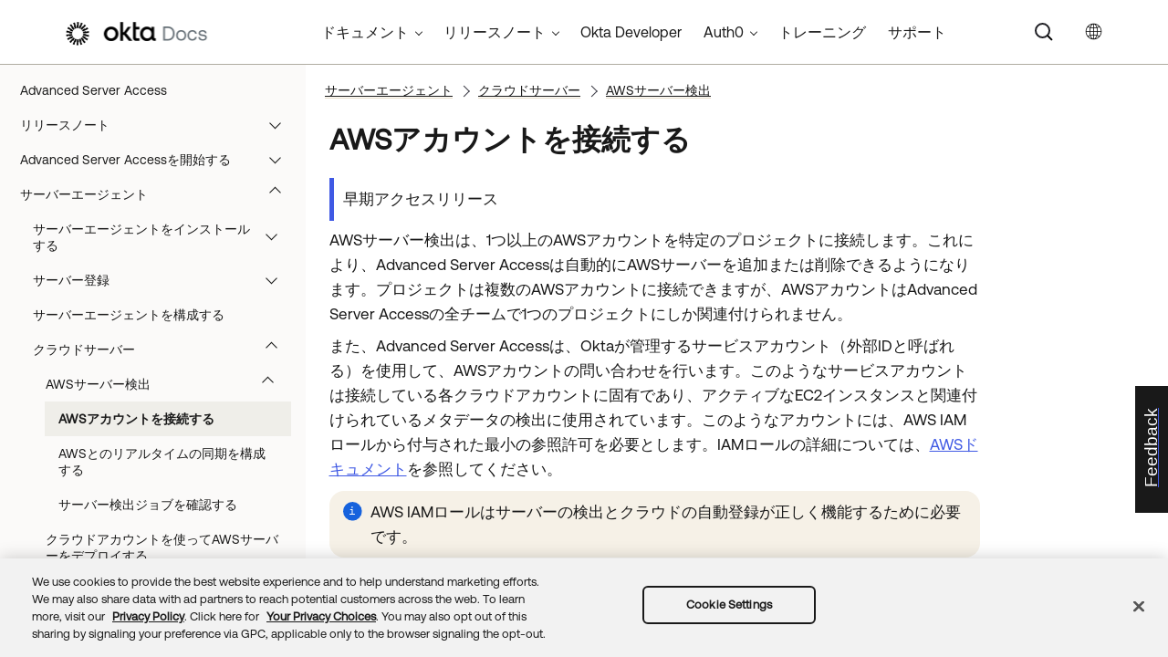

--- FILE ---
content_type: text/html; charset=UTF-8
request_url: https://help.okta.com/asa/ja-jp/content/topics/adv_server_access/docs/aws-connect-account.htm
body_size: 8596
content:
<!DOCTYPE html>
<html xmlns:MadCap="http://www.madcapsoftware.com/Schemas/MadCap.xsd" lang="ja-jp" xml:lang="ja-jp" class="_Skins_okta_html5_topnav_nav_poc" data-mc-search-type="Stem" data-mc-help-system-file-name="okta_help.xml" data-mc-path-to-help-system="../../../../" data-mc-has-content-body="True" data-mc-searchable="True" data-mc-toc-path="Server agents|[%=System.LinkedHeader%]|[%=System.LinkedHeader%]" data-mc-target-type="WebHelp2" data-mc-runtime-file-type="Topic;Default" data-mc-preload-images="false" data-mc-in-preview-mode="false">
    <head>
        <meta name="viewport" content="width=device-width, initial-scale=1.0" />
        <meta name="typeofcontent" content="documentation" />
        <meta name="audience" content="admin workflows" />
        <meta http-equiv="Content-Type" content="text/html; charset=utf-8" />
        <meta name="description" content="サーバーの同期ジョブをアクティベートしてADドメインからサーバーを追加する方法について学びます。" />
        <meta name="viewport" content="width=device-width, height=device-height" /><title>AWSアカウントを接続する | Okta Advanced Access Server</title>
        <link rel="canonical" href="https://help.okta.com/asa/ja-jp/content/topics/adv_server_access/docs/aws-connect-account.htm" />
        <meta charset="utf-8" />
        <meta http-equiv="X-UA-Compatible" content="IE=edge" />
        <link rel="shortcut icon" href="../../../Resources/Images/favicon.ico" type="image/x-icon" />
        <!-- Google Tag Manager -->
        <!-- End Google Tag Manager -->
        <!-- Google Tag Manager -->
        <!-- End Google Tag Manager -->
        <!-- Pendo Script (Per Chris Bank) -->
        <!-- End Pendo Script -->
        <link href="../../../../Skins/Default/Stylesheets/Slideshow.css" rel="stylesheet" type="text/css" data-mc-generated="True" />
        <link href="../../../../Skins/Default/Stylesheets/TextEffects.css" rel="stylesheet" type="text/css" data-mc-generated="True" />
        <link href="../../../../Skins/Default/Stylesheets/Topic.css" rel="stylesheet" type="text/css" data-mc-generated="True" />
        <link href="../../../../Skins/Default/Stylesheets/Components/Styles.css" rel="stylesheet" type="text/css" data-mc-generated="True" />
        <link href="../../../../Skins/Default/Stylesheets/Components/Tablet.css" rel="stylesheet" type="text/css" data-mc-generated="True" />
        <link href="../../../../Skins/Default/Stylesheets/Components/Mobile.css" rel="stylesheet" type="text/css" data-mc-generated="True" />
        <link href="../../../../Skins/Default/Stylesheets/Components/Print.css" rel="stylesheet" type="text/css" data-mc-generated="True" />
        <link href="../../../../Skins/Fluid/stylesheets/foundation.6.2.3.css" rel="stylesheet" type="text/css" data-mc-generated="True" />
        <link href="../../../../Skins/Fluid/stylesheets/styles.css" rel="stylesheet" type="text/css" data-mc-generated="True" />
        <link href="../../../../Skins/Fluid/stylesheets/tablet.css" rel="stylesheet" type="text/css" data-mc-generated="True" />
        <link href="../../../../Skins/Fluid/stylesheets/mobile.css" rel="stylesheet" type="text/css" data-mc-generated="True" />
        <link href="../../../../Skins/Fluid/stylesheets/print.css" rel="stylesheet" type="text/css" data-mc-generated="True" />
        <link rel="stylesheet" href="https://static.cloud.coveo.com/searchui/v2.5395/css/CoveoFullSearchNewDesign.css" />
        <style>/*<meta />*/

.button.select-language-button
{
	-pie-background: linear-gradient(#ffffff, #ffffff);
}

.needs-pie
{
	behavior: url('../../../../Resources/Scripts/PIE-no-motw.htc');
}

</style>
        <link href="../../../resources/stylesheets/okta-main-new-nav.css" rel="stylesheet" type="text/css" />
        <link href="../../../resources/tablestyles/standard.css" rel="stylesheet" data-mc-stylesheet-type="table" />
        <script src="../../../../Resources/Scripts/jquery.min.js" type="text/javascript">
        </script>
        <script src="../../../../Resources/Scripts/purify.min.js" type="text/javascript" defer="defer">
        </script>
        <script src="../../../../Resources/Scripts/require.min.js" type="text/javascript">
        </script>
        <script src="../../../../Resources/Scripts/require.config.js" type="text/javascript" defer="defer">
        </script>
        <script src="../../../../Resources/Scripts/foundation.6.2.3_custom.js" type="text/javascript">
        </script>
        <script src="../../../../Resources/Scripts/plugins.min.js" type="text/javascript" defer="defer">
        </script>
        <script src="../../../../Resources/Scripts/MadCapAll.js" type="text/javascript" defer="defer">
        </script>
        <script src="../../../resources/scripts/adobe-tags.js">
        </script>
        <script>
			/* <![CDATA[ */
			(function(w,d,s,l,i){w[l]=w[l]||[];w[l].push({'gtm.start':
			new Date().getTime(),event:'gtm.js'});var f=d.getElementsByTagName(s)[0],
			j=d.createElement(s),dl=l!='dataLayer'?'&l='+l:'';j.async=true;j.src=
			'https://www.googletagmanager.com/gtm.js?id='+i+dl;f.parentNode.insertBefore(j,f);
			})(window,document,'script','dataLayer','GTM-NMZZV4P');
			/* ]]> */
		</script>
        <script>
			/* <![CDATA[ */
			(function(w,d,s,l,i){w[l]=w[l]||[];w[l].push({'gtm.start':
			new Date().getTime(),event:'gtm.js'});var f=d.getElementsByTagName(s)[0],
			j=d.createElement(s),dl=l!='dataLayer'?'&l='+l:'';j.async=true;j.src=
			'https://www.googletagmanager.com/gtm.js?id='+i+dl;f.parentNode.insertBefore(j,f);
			})(window,document,'script','dataLayer','GTM-KXMLV58');
			/* ]]> */
		</script>
        <script>
		/* <![CDATA[ */
		(function(apiKey){
			(function(p,e,n,d,o){var v,w,x,y,z;o=p[d]=p[d]||{};o._q=o._q||[];
			v=['initialize','identify','updateOptions','pageLoad','track'];for(w=0,x=v.length;w<x;++w)(function(m){
			o[m]=o[m]||function(){o._q[m===v[0]?'unshift':'push']([m].concat([].slice.call(arguments,0)));};})(v[w]);
			y=e.createElement(n);y.async=!0;y.src='https://cdn.pendo.io/agent/static/'+apiKey+'/pendo.js';
			z=e.getElementsByTagName(n)[0];z.parentNode.insertBefore(y,z);})(window,document,'script','pendo');

        pendo.initialize({
            visitor: {
                id:              'VISITOR-UNIQUE-ID'
            },
            account: {
                id:           'ACCOUNT-UNIQUE-ID'
            }
        });
		})('a9bd3885-93ae-46ab-700b-dd29e613c19d');
		/* ]]> */
        function openSurvey() {
            window.open('https://surveys.okta.com/jfe/form/SV_e4L0iW8a3tz8Yol?source=' + encodeURIComponent(document.location.href), '_blank');
        }
		</script>
    </head>
    <body>
        <div class="foundation-wrap off-canvas-wrapper">
            <div class="off-canvas-wrapper-inner" data-off-canvas-wrapper="">
                <aside class="off-canvas position-right" role="navigation" id="offCanvas" data-off-canvas="" data-position="right" data-mc-ignore="true">
                    <ul class="off-canvas-drilldown vertical menu off-canvas-list" data-drilldown="" data-mc-back-link="Back" data-mc-css-tree-node-expanded="is-drilldown-submenu-parent" data-mc-css-tree-node-collapsed="is-drilldown-submenu-parent" data-mc-css-sub-menu="vertical menu slide-in-right is-drilldown-submenu" data-mc-include-indicator="False" data-mc-include-icon="False" data-mc-include-parent-link="True" data-mc-include-back="True" data-mc-defer-expand-event="True" data-mc-expand-event="click.zf.drilldown" data-mc-toc="True">
                    </ul>
                </aside>
                <div class="off-canvas-content inner-wrap" data-off-canvas-content="">
                    <div data-sticky-container="" class="title-bar-container">
                        <nav class="title-bar tab-bar sticky" role="banner" data-sticky="" data-options="marginTop:0" style="width:100%" data-sticky-on="only screen and (max-width: 1024px)" data-mc-ignore="true"><a class="skip-to-content fluid-skip showOnFocus" href="#">メインコンテンツにスキップ</a>
                            <div class="middle title-bar-section outer-row clearfix">
                                <div class="menu-icon-container relative clearfix">
                                    <div class="central-account-wrapper">
                                        <div class="central-dropdown"><a class="central-account-drop"><span class="central-account-image"></span><span class="central-account-text">アカウント</span></a>
                                            <div class="central-dropdown-content"><a class="MCCentralLink central-dropdown-content-settings">設定</a>
                                                <hr class="central-separator" /><a class="MCCentralLink central-dropdown-content-logout">ログアウト</a>
                                            </div>
                                        </div>
                                    </div>
                                    <button class="menu-icon" aria-label="ナビゲーションパネルを表示" data-toggle="offCanvas"><span></span>
                                    </button>
                                </div>
                            </div>
                            <div class="title-bar-layout outer-row">
                                <div class="logo-wrapper"><a class="logo" href="https://help.okta.com/ja-jp/content/index.htm" alt="Okta"></a>
                                </div>
                                <div class="navigation-wrapper nocontent">
                                    <ul class="navigation clearfix" role="navigation" data-mc-css-tree-node-has-children="has-children" data-mc-css-sub-menu="sub-menu" data-mc-expand-event="mouseenter" data-mc-top-nav-menu="True" data-mc-max-depth="2" data-mc-include-icon="False" data-mc-include-indicator="False" data-mc-include-children="True" data-mc-include-siblings="True" data-mc-include-parent="True" data-mc-toc="True">
                                        <li class="placeholder" style="visibility:hidden"><a>プレースホルダー</a>
                                        </li>
                                    </ul>
                                </div>
                                <div class="central-account-wrapper">
                                    <div class="central-dropdown"><a class="central-account-drop"><span class="central-account-image"></span><span class="central-account-text">アカウント</span></a>
                                        <div class="central-dropdown-content"><a class="MCCentralLink central-dropdown-content-settings">設定</a>
                                            <hr class="central-separator" /><a class="MCCentralLink central-dropdown-content-logout">ログアウト</a>
                                        </div>
                                    </div>
                                </div>
                                <div class="nav-search-wrapper">
                                    <div class="nav-search row">
                                        <form class="search" action="#">
                                            <div class="search-bar search-bar-container needs-pie">
                                                <input class="search-field needs-pie" type="search" aria-label="検索フィールド" placeholder="検索" />
                                                <div class="search-filter-wrapper"><span class="invisible-label" id="search-filters-label">フィルター： </span>
                                                    <div class="search-filter" aria-haspopup="true" aria-controls="sf-content" aria-expanded="false" aria-label="検索フィルター" title="すべてのファイル" role="button" tabindex="0">
                                                    </div>
                                                    <div class="search-filter-content" id="sf-content">
                                                        <ul>
                                                            <li>
                                                                <button class="mc-dropdown-item" aria-labelledby="search-filters-label filterSelectorLabel-00001"><span id="filterSelectorLabel-00001">すべてのファイル</span>
                                                                </button>
                                                            </li>
                                                        </ul>
                                                    </div>
                                                </div>
                                                <div class="search-submit-wrapper" dir="ltr">
                                                    <div class="search-submit" title="検索" role="button" tabindex="0"><span class="invisible-label">検索を送信</span>
                                                    </div>
                                                </div>
                                            </div>
                                        </form>
                                    </div>
                                </div>
                            </div>
                        </nav>
                    </div>
                    <div class="main-section">
                        <div class="row outer-row sidenav-layout">
                            <nav class="sidenav-wrapper">
                                <div class="sidenav-container">
                                    <ul class="off-canvas-accordion vertical menu sidenav" data-accordion-menu="" data-mc-css-tree-node-expanded="is-accordion-submenu-parent" data-mc-css-tree-node-collapsed="is-accordion-submenu-parent" data-mc-css-sub-menu="vertical menu accordion-menu is-accordion-submenu nested" data-mc-include-indicator="False" data-mc-include-icon="False" data-mc-include-parent-link="False" data-mc-include-back="False" data-mc-defer-expand-event="True" data-mc-expand-event="click.zf.accordionMenu" data-mc-toc="True" data-mc-side-nav-menu="True">
                                    </ul>
                                </div>
                            </nav>
                            <div class="body-container">
                                <div data-mc-content-body="True">
                                    <!-- Google Tag Manager (noscript) -->
                                    <noscript><iframe src="https://www.googletagmanager.com/ns.html?id=GTM-NMZZV4P" height="0" width="0" style="display:none;visibility:hidden"></iframe>
                                    </noscript>
                                    <!-- End Google Tag Manager (noscript) -->
                                    <!-- Google Tag Manager (noscript) -->
                                    <noscript><iframe src="https://www.googletagmanager.com/ns.html?id=GTM-KXMLV58" height="0" width="0" style="display:none;visibility:hidden"></iframe>
                                    </noscript>
                                    <!-- End Google Tag Manager (noscript) -->
                                    <!-- Coveo config parameters -->
                                    <div id="coveo_org_id" style="Display:None"><span class="mc-variable okta-coveo-config.OrgId variable">oktaproduction9ounvcxa</span>
                                    </div>
                                    <div id="coveo_rest_uri" style="Display:None"><span class="mc-variable okta-coveo-config.PlatformRestUri variable">https://platform.cloud.coveo.com/rest/search</span>
                                    </div>
                                    <div id="coveo_search_url" style="Display:None"><span class="mc-variable okta-coveo-config.SearchPageUrl variable">https://support.okta.com/help/s/global-search/%40uri</span>
                                    </div>
                                    <div id="coveo_token_url" style="Display:None"><span class="mc-variable okta-coveo-config.SearchTokenServiceUrl variable">https://support.okta.com/help/services/apexrest/PublicSearchToken?site=help</span>
                                    </div>
                                    <div id="coveo_dev_org_id" style="Display:None"><span class="mc-variable okta-coveo-config.DevOrgId variable">oktanonproduction1il1gtac7</span>
                                    </div>
                                    <div id="coveo_token_url_dev" style="Display:None"><span class="mc-variable okta-coveo-config.SearchTokenServiceUrlDev variable">https://qo2dt8ecve.execute-api.us-west-2.amazonaws.com/dev/token?site=help</span>
                                    </div>
                                    <!-- End Coveo config parameters -->
                                    <!-- ************** Coveo Search bar ************************************* -->
                                    <!-- set margin and size in /Content/Resources/Scripts/coveo-resources/css/Coveo.Okta.StandaloneSearchbox.min.css to make room for replacing Flare-generated top-nav with HTML code (see below)-->
                                    <div id="OLC_Coveo_Headline" class="coveo-headline-wrapper" data-mc-conditions="MultiProdPublish.CoveoSearchBar">
                                        <div class="slds-p-vertical_small">
                                            <!--Search Bar-->
                                            <div class="slds-grid slds-grid_align-center">
                                                <div id="customSelect" class="CoveoCustomSelect slds-float_right">
                                                </div>
                                                <div id="standaloneSearchbox">
                                                    <div class="CoveoAnalytics" data-search-hub="OktaCommunityFullSearch">
                                                    </div>
                                                    <div class="CoveoTab" data-id="Help" data-caption="Help" style="display:none">
                                                    </div>
                                                    <div class="CoveoSearchbox" data-enable-omnibox="true" data-enable-query-suggest-addon="true">
                                                    </div>
                                                </div>
                                            </div>
                                        </div>
                                    </div>
                                    <div class="replace_top_nav">
                                        <div class="logo_container" id="OktaBanner" data-mc-conditions="Primary.live-site-only"><a class="logo" href="https://help.okta.com/ja-jp/content/index.htm" data-test="OktaBanner"><img src="../../../resources/images/okta-assets/logo.png" alt="Oktaのドキュメント" title="Oktaのドキュメント" data-test="OktaBannerImg" /></a>
                                        </div>
                                        <div class="navbar" data-mc-conditions="Primary.live-site-only">
                                            <div class="dropdown" data-test="menuBarCategory" id="documentationMenu" data-mc-conditions="MultiProdPublish.DocMenu">
                                                <button class="dropbtn">ドキュメント <span class="fa fa-caret-down"></span></button>
                                                <div class="dropdown-content" data-test="menuBarItems">
                                                    <div><a href="https://help.okta.com/okta_help.htm?type=oie&amp;id=oie-index" data-test="menuBarLink">Identity Engine</a>
                                                    </div>
                                                    <div><a href="https://help.okta.com/okta_help.htm?id=index-admin" data-test="menuBarLink">Classic Engine</a>
                                                    </div>
                                                    <div><a href="https://help.okta.com/okta_help.htm?type=oag&amp;id=ext_oag_main" data-test="menuBarLink">Access Gateway</a>
                                                    </div>
                                                    <div><a href="https://help.okta.com/okta_help.htm?type=asa&amp;id=csh-asa-overview" data-test="menuBarLink">Advanced Server Access</a>
                                                    </div>
                                                    <div><a href="https://help.okta.com/okta_help.htm?type=aerial&amp;id=aerial-overview" data-test="menuBarLink">Aerial</a>
                                                    </div>
                                                    <div><a href="https://help.okta.com/okta_help.htm?type=ispm&amp;id=csh-ispm-home" data-test="menuBarLink">Identity Security Posture Management</a>
                                                    </div>
                                                    <div><a href="https://help.okta.com/okta_help.htm?type=wf&amp;id=ext-Okta-workflows" data-test="menuBarLink">Workflows</a>
                                                    </div>
                                                </div>
                                            </div>
                                            <div class="dropdown" data-test="menuBarCategory" id="relnotesMenu" data-mc-conditions="MultiProdPublish.DocMenu">
                                                <button class="dropbtn">リリースノート <span class="fa fa-caret-down"></span></button>
                                                <div class="dropdown-content" data-test="menuBarItems">
                                                    <div><a href="https://help.okta.com/okta_help.htm?type=oie&amp;id=csh-oie-release-notes" data-test="menuBarLink">Identity Engine</a>
                                                    </div>
                                                    <div><a href="https://help.okta.com/okta_help.htm?id=ext_okta_relnotes" data-test="menuBarLink">Classic Engine</a>
                                                    </div>
                                                    <div><a href="https://help.okta.com/okta_help.htm?type=oag&amp;id=ext_oag_releasenotes" data-test="menuBarLink">Access Gateway</a>
                                                    </div>
                                                    <div><a href="https://help.okta.com/okta_help.htm?type=asa&amp;id=ext-asa-releasenotes" data-test="menuBarLink">Advanced Server Access</a>
                                                    </div>
                                                    <div><a href="https://help.okta.com/okta_help.htm?type=aerial&amp;id=aerial-releasenotes" data-test="menuBarLink">Aerial</a>
                                                    </div>
                                                    <div><a href="https://help.okta.com/okta_help.htm?type=ispm&amp;id=csh-rn-announcements" data-test="menuBarLink">Identity Security Posture Management</a>
                                                    </div>
                                                    <div><a href="https://help.okta.com/okta_help.htm?type=wf&amp;id=ext-workflows-releasenotes" data-test="menuBarLink">Workflows</a>
                                                    </div>
                                                </div>
                                            </div>
                                            <div class="dropdown" data-test="menuBarCategory" id="oktaDevDocsMenu"><a href="https://developer.okta.com/" target="_blank" data-test="menuBarLink">Okta Developer</a>
                                            </div>
                                            <div class="dropdown" data-test="menuBarCategory" id="auth0Menu">
                                                <button class="dropbtn">Auth0 <span class="fa fa-caret-down"></span></button>
                                                <div class="dropdown-content" data-test="menuBarItems">
                                                    <div><a href="https://auth0.com/docs" target="_blank" data-test="menuBarLink">Auth0ドキュメント</a>
                                                    </div>
                                                    <div><a href="https://docs.fga.dev/" target="_blank" data-test="menuBarLink">Auth0 FGAドキュメント</a>
                                                    </div>
                                                </div>
                                            </div>
                                            <div class="dropdown" data-test="menuBarCategory" id="trainingMenu"><a href="https://www.okta.com/services/training/" target="_blank" data-test="menuBarLink">トレーニング</a>
                                            </div>
                                            <div class="dropdown" data-test="menuBarCategory" id="supportMenu"><a href="https://support.okta.com/help/s/?language=ja" target="_blank" data-test="menuBarLink">サポート</a>
                                            </div>
                                        </div>
                                        <div class="toolbar-main" data-test="toolBar" data-mc-conditions="Primary.live-site-only">
                                            <div class="buttons popup-container clearfix topicToolbarProxy _Skins_okta_toolbar_no_expand mc-component nocontent" style="mc-topic-toolbar-items: ;">
                                                <div class="button-group-container-left">
                                                    <button class="button needs-pie select-language-button" title="言語を変更">
                                                        <div>
                                                            <div role="img" class="button-icon-wrapper" aria-label="言語を変更">
                                                                <div class="button-icon"> </div>
                                                            </div>
                                                        </div>
                                                    </button>
                                                </div>
                                            </div>
                                        </div>
                                    </div>
                                    <!-- **********************  Main content row  ********************** -->
                                    <div class="okta-topics" data-test="bodyWrapper">
                                        <!-- *** Col1: Body Col *** -->
                                        <div>
                                            <div class="is-not-in-mobile">
                                                <!-- Breadcrumbs -->
                                                <div class="nocontent">
                                                    <div class="MCBreadcrumbsBox_0 breadcrumbs" role="navigation" aria-label="ブレッドクラム" data-mc-breadcrumbs-divider="  &gt;  " data-mc-breadcrumbs-count="3" data-mc-toc="True">
                                                    </div>
                                                </div>
                                            </div>
                                            <div class="body-main" data-test="bodyContent">
                                                <!-- Main content body -->
                                                <div role="main" id="mc-main-content">
                                                    <div>
                                                        <h1>AWSアカウントを接続する</h1>
                                                        <p class="featureBanner">早期アクセスリリース</p>
                                                        <p>AWSサーバー検出は、1つ以上のAWSアカウントを特定のプロジェクトに接続します。これにより、<span class="mc-variable okta-feature-names.ScaleFT variable">Advanced Server Access</span>は自動的にAWSサーバーを追加または削除できるようになります。プロジェクトは複数のAWSアカウントに接続できますが、AWSアカウントは<span class="mc-variable okta-feature-names.ScaleFT variable">Advanced Server Access</span>の全チームで1つのプロジェクトにしか関連付けられません。</p>
                                                        <p>また、<span class="mc-variable okta-feature-names.ScaleFT variable">Advanced Server Access</span>は、Oktaが管理するサービスアカウント（外部IDと呼ばれる）を使用して、AWSアカウントの問い合わせを行います。このようなサービスアカウントは接続している各クラウドアカウントに固有であり、アクティブなEC2インスタンスと関連付けられているメタデータの検出に使用されています。このようなアカウントには、AWS IAMロールから付与された最小の参照許可を必要とします。IAMロールの詳細については、<a href="https://docs.aws.amazon.com/IAM/latest/UserGuide/id_roles.html" target="_blank">AWSドキュメント</a>を参照してください。</p>
                                                        <div class="noteOkta">
                                                            <p class="noteContent">AWS IAMロールはサーバーの検出とクラウドの自動登録が正しく機能するために必要です。</p>
                                                        </div>
                                                        <ol>
                                                            <li value="1">自分のAWSアカウントIDを確認します。
				<ol style="list-style-type: lower-alpha;"><li value="1">Amazon Web Services Admin Consoleに移動します。</li><li value="2">ページの上部のプロファイル名の横にあるドロップダウンメニューを選択し、<span class="uicontrol">［My Account（マイアカウント）］</span>をクリックします。</li><li value="3">［Account Settings（アカウント設定）］の下のアカウントID番号をメモします。</li></ol></li>
                                                            <li value="2">プロジェクトを構成します。
				<ol style="list-style-type: lower-alpha;"><li value="1">Advanced Server Access Admin Consoleに移動します。</li><li value="2">［Projects（プロジェクト）］ページに移動してサーバー用のプロジェクトを選択します。</li><li value="3">［Enrollment（登録）］タブを開きます。</li><li value="4"><span class="uicontrol">［Link Cloud Account（クラウドアカウントをリンクする）］</span>をクリックします。<br /></li><li value="5">［Create Cloud Account（クラウドアカウントを作成する）］ウィンドウでクラウドアカウントの設定を構成します。<br /><table style="width: 100%;mc-table-style: url('../../../resources/tablestyles/standard.css');" class="TableStyle-standard" cellspacing="0"><col class="TableStyle-standard-Column-Column1" /><col class="TableStyle-standard-Column-Column1" /><thead><tr class="TableStyle-standard-Head-Header1"><th class="TableStyle-standard-HeadF-Column1-Header1">設定</th><th class="TableStyle-standard-HeadD-Column1-Header1">アクション</th></tr></thead><tbody><tr class="TableStyle-standard-Body-Body1"><td class="TableStyle-standard-BodyF-Column1-Body1">クラウドプロバイダー</td><td class="TableStyle-standard-BodyD-Column1-Body1"><span class="uicontrol">Amazon Web Services</span>を選択します。</td></tr><tr class="TableStyle-standard-Body-Body2"><td class="TableStyle-standard-BodyF-Column1-Body2">アカウントID</td><td class="TableStyle-standard-BodyD-Column1-Body2">前もって記録しておいたアカウントIDを入力します。</td></tr><tr class="TableStyle-standard-Body-Body1"><td class="TableStyle-standard-BodyF-Column1-Body1">説明</td><td class="TableStyle-standard-BodyD-Column1-Body1">接続の識別に役立つ説明を入力します。</td></tr><tr class="TableStyle-standard-Body-Body2"><td class="TableStyle-standard-BodyC-Column1-Body2">AWS ASAアカウントIDおよび外部ID</td><td class="TableStyle-standard-BodyA-Column1-Body2">これらの値は次の手順で使用することに留意してください。これらはOktaが管理するAWSサービスアカウントに関連しています。あなたのAWSアカウントIDとは異なります。<br />外部IDの使用に関する詳細は、<a href="https://docs.aws.amazon.com/IAM/latest/UserGuide/id_roles_create_for-user_externalid.html" target="_blank">AWSドキュメント</a>を参照してください。</td></tr></tbody></table></li></ol></li>
                                                            <li value="3">自分のAWSアカウントIDを確認します。
				<ol style="list-style-type: lower-alpha;"><li value="1">新しいブラウザウィンドウでAmazon Web Services管理者コンソールにアクセスし、IAMコンソールを開きます。<br />注：［Create Cloud Account（クラウドアカウントを作成する）］ウィンドウを閉じないでください。</li><li value="2">［Roles（ロール）］ページに移動して<span class="uicontrol">［Create role（ロールを作成する）］</span>をクリックします。<br /></li><li value="3">［Create Role（ロールを作成する）］ウィンドウで<span class="uicontrol">［Another AWS account（別のAWSアカウント）］</span>ロールタイプを選択します。</li><li value="4">［Account ID（アカウントID）］の下側に、前の手順でメモした<span class="uicontrol">AWS ASAアカウントID</span>を入力します。</li><li value="5"><span class="uicontrol">［Require external ID（外部IDを要求する）］</span>を選択して、前の手順でメモした<span class="uicontrol">外部ID</span>を入力します。</li><li value="6"><span class="uicontrol">［Next: Permissions（次へ：許可）］</span>をクリックします。</li><li value="7">ロールに<code>AmazonEC2ReadOnlyAccess</code>許可を付与します。<br />注：<span class="uicontrol">［Create Policy（ポリシーを作成する）］</span>をクリックして新しいカスタムポリシーを作成することもできます。カスタムポリシーには以下を含める必要があります：<code>{&quot;Effect&quot;: &quot;Allow&quot;, &quot;Action&quot;: &quot;ec2:Describe*&quot;, &quot;Resource&quot;: &quot;*&quot;}</code><br />詳しくは、<a href="https://docs.aws.amazon.com/IAM/latest/UserGuide/access_policies_create-console.html#access_policies_create-start" target="_blank">AWSのドキュメント</a>を参照してください。</li><li value="8"><span class="uicontrol">［Next: Tags（次へ：タグ）］</span>をクリックします。</li><li value="9"><span class="uicontrol">［Review（確認）］</span>をクリックします。</li><li value="10">設定を確認して<span class="uicontrol">［Create role（ロールを作成する）］</span>をクリックします。<br /></li><li value="11">後で使用するためにAmazon Resource Name (ARN)をメモします。</li></ol></li>
                                                            <li value="4">
					<span class="mc-variable okta-feature-names.ScaleFT variable">Advanced Server Access</span>の<span class="uicontrol">［Create Cloud Account（クラウドアカウントを作成する）］</span>ウィンドウに戻ります。
				</li>
                                                            <li value="5">
					［Role（ロール）］フィールドにARNを入力します。
				</li>
                                                            <li value="6">
					<span class="uicontrol">［Submit（送信）］</span>をクリックします。
				</li>
                                                        </ol>
                                                        <p><span class="mc-variable okta-feature-names.ScaleFT variable">Advanced Server Access</span>はクラウドアカウントをプロジェクトに接続し、アクティブなEC2インスタンスがあれば検出します。検出プロセスは、クラウドアカウントの当初の接続時刻とほぼ同じ時刻に毎日実行されます。これは、プロジェクトからクラウドアカウントが切断されるまで継続します。</p>
                                                        <p>実際にプロジェクトに登録するには、インスタンス上に<span class="mc-variable okta-feature-names.ScaleFT variable">Advanced Server Access</span>サーバーエージェントをインストールする必要があります。サーバーを登録しない限り、ユーザーは<span class="mc-variable okta-feature-names.ScaleFT variable">Advanced Server Access</span>を通じてサーバーに接続することはできません。また、サーバーの詳細情報が正しく同期しない可能性があります。</p>
                                                        <p>AWSに接続済みのプロジェクトからサーバーを再デプロイする場合、別のプロジェクトからの登録トークンを使用することができます。これは、検出したAWSサーバーのサーバー管理者が、別のプロジェクトに関連付けられている<span class="mc-variable okta-feature-names.ScaleFT variable">Advanced Server Access</span>グループの一員であるような状況で行われることがあります。</p>
                                                        <h2>次の手順</h2>
                                                        <p><a href="aws-ubuntu-userdata-token.htm" class="MCXref xref">登録トークンを使ってAWSサーバーをデプロイする</a>
                                                        </p>
                                                    </div>
                                                </div>
                                            </div>
                                        </div>
                                    </div>
                                    <!-- div class="toolbar-main">
            <MadCap:topicToolbarProxy data-mc-skin="/Project/Skins/okta-toolbar-no-expand.flskn" style="mc-topic-toolbar-items: ;" />
                </div -->
                                    <!-- *********************** Footer rows ********************************* -->
                                    <div class="footer2" data-test="footer">
                                        <div>
                                            <p class="copyright" data-test="copyrightNotice">&copy;  <span class="mc-variable okta-variables.Year variable">2025</span> <span class="mc-variable okta-variables.CompanyName variable">Okta, Inc</span>. All Rights Reserved. それぞれの商標は、それぞれの商標所有者に帰属します。
	</p>
                                        </div>
                                    </div>
                                    <!-- ********************** Scripts ************************************* -->
                                    <script src="../../../resources/scripts/js/ignore-dompurify.js">
                                    </script>
                                    <script src="../../../resources/scripts/js/app.js">
                                    </script>
                                    <script src="../../../resources/scripts/js/vendor/what-input.js">
                                    </script>
                                    <script src="https://cdnjs.cloudflare.com/ajax/libs/foundation/6.4.4-rc1/js/foundation.min.js">
                                    </script>
                                    <!-- Coveo -->
                                    <script src="https://static.cloud.coveo.com/searchui/v2.5395/js/CoveoJsSearch.Lazy.min.js" defer="defer">
                                    </script>
                                    <script src="../../../resources/scripts/coveo-resources/js/cultures/en.js" id="coveoCultureScript" defer="defer">
                                    </script>
                                    <script src="../../../resources/scripts/coveo-resources/js/coveo.madcapflare.requirejs.js" id="coveoRequireScript" defer="defer">
                                    </script>
                                    <script src="../../../resources/scripts/coveo-resources/js/coveo.madcapflare.okta.js" id="coveoInitscript" defer="defer">
                                    </script>
                                    <!-- Feedback tab for Qualtrics survey -->
                                    <div id="feedback-tab" data-mc-conditions="Primary.live-site-only"><a id="feedback-link" href="#" onclick="openSurvey();  return false" target="_blank" title="フィードバックを送信"><div id="feedback-container"><p id="feedback-text" translate="no">Feedback</p></div></a>
                                    </div>
                                </div>
                            </div>
                        </div>
                    </div><a data-close="true"></a>
                </div>
            </div>
        </div>
    </body>
</html>


--- FILE ---
content_type: application/javascript; charset=UTF-8
request_url: https://help.okta.com/asa/ja-jp/Data/Tocs/asa__toc_asa_root_Chunk0.js?t=638980604446479658
body_size: 3106
content:
define({'/content/topics/adv_server_access/docs/about-asa.htm':{i:[121],t:['コンポーネント'],b:['']},'/content/topics/adv_server_access/docs/ad-certs-add.htm':{i:[78],t:['証明書をAD接続に追加する'],b:['']},'/content/topics/adv_server_access/docs/ad-certs-csr.htm':{i:[76],t:['CSRを使って証明書を作成する'],b:['']},'/content/topics/adv_server_access/docs/ad-certs-del.htm':{i:[80],t:['証明書を削除する'],b:['']},'/content/topics/adv_server_access/docs/ad-certs-policy.htm':{i:[77],t:['グループポリシーを構成する '],b:['']},'/content/topics/adv_server_access/docs/ad-certs-renew.htm':{i:[79],t:['証明書を更新する'],b:['']},'/content/topics/adv_server_access/docs/ad-certs-self.htm':{i:[75],t:['自己署名証明書を作成する'],b:['']},'/content/topics/adv_server_access/docs/ad-certs.htm':{i:[74],t:['パスワードなし証明書'],b:['']},'/content/topics/adv_server_access/docs/ad-client-configuration-advanced.htm':{i:[50],t:['クライアント構成'],b:['']},'/content/topics/adv_server_access/docs/ad-connect-cli.htm':{i:[94],t:['コマンドラインを使って接続する'],b:['']},'/content/topics/adv_server_access/docs/ad-connect-dash.htm':{i:[95],t:['ダッシュボードを使って接続する'],b:['']},'/content/topics/adv_server_access/docs/ad-connect.htm':{i:[93],t:['サーバー接続'],b:['']},'/content/topics/adv_server_access/docs/ad-connections.htm':{i:[72],t:['AD接続を作成する'],b:['']},'/content/topics/adv_server_access/docs/ad-features.htm':{i:[69],t:['機能と使用法'],b:['']},'/content/topics/adv_server_access/docs/ad-gateways.htm':{i:[71],t:['ゲートウェイを構成する'],b:['']},'/content/topics/adv_server_access/docs/ad-overview.htm':{i:[68],t:['AD-Joined'],b:['']},'/content/topics/adv_server_access/docs/ad-sync-activate.htm':{i:[86],t:['サーバー同期ジョブを再度有効にする'],b:['']},'/content/topics/adv_server_access/docs/ad-sync-assignment.htm':{i:[83],t:['割り当てルール'],b:['']},'/content/topics/adv_server_access/docs/ad-sync-attribute.htm':{i:[84],t:['属性マッピング'],b:['']},'/content/topics/adv_server_access/docs/ad-sync-create.htm':{i:[82],t:['サーバー同期ジョブを作成する'],b:['']},'/content/topics/adv_server_access/docs/ad-sync-test.htm':{i:[85],t:['サーバー同期ジョブをテストする'],b:['']},'/content/topics/adv_server_access/docs/ad-sync.htm':{i:[81],t:['Active Directoryサーバーを検出する'],b:['']},'/content/topics/adv_server_access/docs/ad-user-manage.htm':{i:[70],t:['アカウントマッピングを構成する'],b:['']},'/content/topics/adv_server_access/docs/ad-user-sync-activate.htm':{i:[91],t:['ユーザー同期ジョブをアクティブ化する'],b:['']},'/content/topics/adv_server_access/docs/ad-user-sync-create.htm':{i:[88],t:['ユーザー同期ジョブを作成する'],b:['']},'/content/topics/adv_server_access/docs/ad-user-sync-discovery-rules.htm':{i:[89],t:['ユーザー同期の検出ルール'],b:['']},'/content/topics/adv_server_access/docs/ad-user-sync-manage.htm':{i:[92],t:['ユーザー同期ジョブを管理する'],b:['']},'/content/topics/adv_server_access/docs/ad-user-sync-test.htm':{i:[90],t:['ユーザー同期ジョブをテストする'],b:['']},'/content/topics/adv_server_access/docs/ad-user-sync.htm':{i:[87],t:['Active Directoryユーザーを検出する'],b:['']},'/content/topics/adv_server_access/docs/agent-lifecycle.htm':{i:[33],t:['エージェントライフサイクル管理フックを構成する'],b:['']},'/content/topics/adv_server_access/docs/asa-overview.htm':{i:[0],t:['Advanced Server Access'],b:['']},'/content/topics/adv_server_access/docs/attribute-conflicts.htm':{i:[111],t:['属性の競合'],b:['']},'/content/topics/adv_server_access/docs/audit-events-with-okta-syslog.htm':{i:[120],t:['Okta System Logによる監査イベントの統合'],b:['']},'/content/topics/adv_server_access/docs/audit-events.htm':{i:[119],t:['監査イベント'],b:['']},'/content/topics/adv_server_access/docs/aws-connect-account.htm':{i:[21],t:['AWSアカウントを接続する'],b:['']},'/content/topics/adv_server_access/docs/aws-overview.htm':{i:[20],t:['AWSサーバー検出'],b:['']},'/content/topics/adv_server_access/docs/aws-real-time-sync.htm':{i:[22],t:['AWSとのリアルタイムの同期を構成する'],b:['']},'/content/topics/adv_server_access/docs/aws-review-job.htm':{i:[23],t:['サーバー検出ジョブを確認する'],b:['']},'/content/topics/adv_server_access/docs/aws-ubuntu-userdata-cloud.htm':{i:[24],t:['クラウドアカウントを使ってAWSサーバーをデプロイする'],b:['']},'/content/topics/adv_server_access/docs/aws-ubuntu-userdata-token.htm':{i:[25],t:['登録トークンを使ってAWSサーバーをデプロイする'],b:['']},'/content/topics/adv_server_access/docs/bind-sudo-entitlement.htm':{i:[114],t:['Sudo権限をグループに結合する'],b:['']},'/content/topics/adv_server_access/docs/client-tools-putty.htm':{i:[54],t:['PuTTYを使用する'],b:['']},'/content/topics/adv_server_access/docs/client-tools-winscp.htm':{i:[56],t:['WinSCPを使用する'],b:['']},'/content/topics/adv_server_access/docs/client-tools.htm':{i:[51],t:['クライアントツール'],b:['']},'/content/topics/adv_server_access/docs/client.htm':{i:[43],t:['クライアントを使用する'],b:['']},'/content/topics/adv_server_access/docs/cloned-server-detection.htm':{i:[30],t:['クローンサーバーの検出'],b:['']},'/content/topics/adv_server_access/docs/cloud-deployment.htm':{i:[19],t:['クラウドサーバー'],b:['']},'/content/topics/adv_server_access/docs/configure-ip-address.htm':{i:[29],t:['IPアドレスを構成する'],b:['']},'/content/topics/adv_server_access/docs/connect-team-servers.htm':{i:[34],t:['クライアント'],b:['']},'/content/topics/adv_server_access/docs/create-sudo-entitlement.htm':{i:[113],t:['Sudo権限を作成する'],b:['']},'/content/topics/adv_server_access/docs/custom-ssh-client.htm':{i:[48],t:['クライアント用にSSH構成をカスタマイズする'],b:['']},'/content/topics/adv_server_access/docs/custom-ssh-server.htm':{i:[32],t:['サーバー用にSSHD構成をカスタマイズする'],b:['']},'/content/topics/adv_server_access/docs/cygwin-setup.htm':{i:[52],t:['Cygwinを構成する'],b:['']},'/content/topics/adv_server_access/docs/enable-session-capture.htm':{i:[65],t:['プロジェクトのセッションキャプチャを有効にする'],b:['']},'/content/topics/adv_server_access/docs/enroll-clients.htm':{i:[41],t:['クライアントを登録する'],b:['']},'/content/topics/adv_server_access/docs/features-by-platform.htm':{i:[28],t:['プロバイダー別のサーバー機能'],b:['']},'/content/topics/adv_server_access/docs/gateway-capacity-planning.htm':{i:[124],t:['ゲートウェイ容量計画'],b:['']},'/content/topics/adv_server_access/docs/gateway-configure.htm':{i:[62],t:['ゲートウェイを構成する'],b:['']},'/content/topics/adv_server_access/docs/gateway-create-cert.htm':{i:[73],t:['署名証明書を追加する'],b:['']},'/content/topics/adv_server_access/docs/gateway-create-token.htm':{i:[61],t:['ゲートウェイセットアップトークンを作成する'],b:['']},'/content/topics/adv_server_access/docs/gateway-high-availability.htm':{i:[125],t:['ゲートウェイ高可用性'],b:['']},'/content/topics/adv_server_access/docs/gateway-install-redhat.htm':{i:[59],t:['Red Hatにゲートウェイをインストールする'],b:['']},'/content/topics/adv_server_access/docs/gateway-install-ubuntu.htm':{i:[60],t:['UbuntuまたはDebianにゲートウェイをインストールする'],b:['']},'/content/topics/adv_server_access/docs/gateway-manage.htm':{i:[63],t:['ゲートウェイを管理する'],b:['']},'/content/topics/adv_server_access/docs/gateways-and-bastions.htm':{i:[123],t:['ゲートウェイおよびBastion (踏み台)'],b:['']},'/content/topics/adv_server_access/docs/gateways.htm':{i:[57],t:['ゲートウェイ'],b:['']},'/content/topics/adv_server_access/docs/gcp-ubuntu-userdata-cloud.htm':{i:[26],t:['クラウドアカウントを使ってGCPサーバーをデプロイする'],b:['']},'/content/topics/adv_server_access/docs/gcp-ubuntu-userdata-token.htm':{i:[27],t:['登録トークンを使ってGCPサーバーをデプロイする'],b:['']},'/content/topics/adv_server_access/docs/group-add-user.htm':{i:[102],t:['グループにユーザーを追加する'],b:['']},'/content/topics/adv_server_access/docs/group-management.htm':{i:[126],t:['グループ管理'],b:['']},'/content/topics/adv_server_access/docs/import-user-attributes-using-custom-mappings.htm':{i:[109],t:['カスタムマッピングを使用してユーザー属性をインポートする'],b:['']},'/content/topics/adv_server_access/docs/install-agent.htm':{i:[9],t:['サーバーエージェントをインストールする'],b:['']},'/content/topics/adv_server_access/docs/install-gateway.htm':{i:[58],t:['ゲートウェイをインストールする'],b:['']},'/content/topics/adv_server_access/docs/manage-clients-servers.htm':{i:[31],t:['サーバーエージェントを管理する'],b:['']},'/content/topics/adv_server_access/docs/manage-groups-and-projects.htm':{i:[96],t:['チーム管理'],b:['']},'/content/topics/adv_server_access/docs/mobaxterm-setup.htm':{i:[53],t:['MobaXtermを構成する'],b:['']},'/content/topics/adv_server_access/docs/on-demand-users.htm':{i:[127],t:['オンデマンドユーザー'],b:['']},'/content/topics/adv_server_access/docs/policysync.htm':{i:[117],t:['PolicySync'],b:['']},'/content/topics/adv_server_access/docs/ports.htm':{i:[122],t:['デフォルトポート'],b:['']},'/content/topics/adv_server_access/docs/rdp-transcoder.htm':{i:[66],t:['RDP Session Transcoderをインストールする'],b:['']},'/content/topics/adv_server_access/docs/rdp.htm':{i:[49],t:['RDPセットアップ'],b:['']},'/content/topics/adv_server_access/docs/reference.htm':{i:[118],t:['リファレンス'],b:['']},'/content/topics/adv_server_access/docs/royaltsx.htm':{i:[55],t:['RoyalTSXを構成する'],b:['']},'/content/topics/adv_server_access/docs/server-enroll-token.htm':{i:[15],t:['サーバー登録トークンを作成する'],b:['']},'/content/topics/adv_server_access/docs/server-name-resolution.htm':{i:[128],t:['サーバ名の解決'],b:['']},'/content/topics/adv_server_access/docs/server-sources.htm':{i:[129],t:['サーバーソース'],b:['']},'/content/topics/adv_server_access/docs/service-users-ci-cd.htm':{i:[116],t:['継続的デプロイメントにサービスユーザーを使用する'],b:['']},'/content/topics/adv_server_access/docs/service-users.htm':{i:[115],t:['サービスユーザー'],b:['']},'/content/topics/adv_server_access/docs/services.htm':{i:[130],t:['サービス'],b:['']},'/content/topics/adv_server_access/docs/session-capture.htm':{i:[64],t:['セッションキャプチャ'],b:['']},'/content/topics/adv_server_access/docs/set-attributes-group.htm':{i:[108],t:['チームレベルのグループ属性を構成する'],b:['']},'/content/topics/adv_server_access/docs/set-project-level-attributes-in-adv-server-access.htm':{i:[110],t:['プロジェクトレベルの属性オーバーライドを設定する'],b:['']},'/content/topics/adv_server_access/docs/set-team-level-user-attributes-in-okta.htm':{i:[107],t:['チームレベルのユーザー属性を構成する'],b:['']},'/content/topics/adv_server_access/docs/setup/add-a-group-to-project.htm':{i:[103],t:['プロジェクトにグループを追加する'],b:['']},'/content/topics/adv_server_access/docs/setup/config-group-sync.htm':{i:[7],t:['グループ同期を構成する'],b:['']},'/content/topics/adv_server_access/docs/setup/configure-scim.htm':{i:[6],t:['Okta用にSCIMを構成する'],b:['']},'/content/topics/adv_server_access/docs/setup/create-a-group.htm':{i:[101],t:['グループを作成する'],b:['']},'/content/topics/adv_server_access/docs/setup/create-a-project.htm':{i:[98],t:['プロジェクトを作成する'],b:['']},'/content/topics/adv_server_access/docs/setup/enrolling-a-server.htm':{i:[14],t:['サーバー登録'],b:['']},'/content/topics/adv_server_access/docs/setup/getting-started.htm':{i:[5],t:['Advanced Server Accessをセットアップする'],b:['']},'/content/topics/adv_server_access/docs/setup/groups.htm':{i:[100],t:['グループ'],b:['']},'/content/topics/adv_server_access/docs/setup/preauthorizations.htm':{i:[99],t:['ユーザーの事前認証を作成する'],b:['']},'/content/topics/adv_server_access/docs/setup/projects.htm':{i:[97],t:['プロジェクト'],b:['']},'/content/topics/adv_server_access/docs/setup/ssh.htm':{i:[47],t:['SSHセットアップ'],b:['']},'/content/topics/adv_server_access/docs/setup/url-handler.htm':{i:[46],t:['URLハンドラー'],b:['']},'/content/topics/adv_server_access/docs/sft-keyring.htm':{i:[44],t:['SFTキーリング'],b:['']},'/content/topics/adv_server_access/docs/sft-osx.htm':{i:[36],t:['macOSにクライアントをインストールする'],b:['']},'/content/topics/adv_server_access/docs/sft-redhat.htm':{i:[37],t:[' Red Hatにクライアントをインストールする'],b:['']},'/content/topics/adv_server_access/docs/sft-suse.htm':{i:[38],t:['Advanced Server AccessクライアントをSuSE Linuxにインストールする'],b:['']},'/content/topics/adv_server_access/docs/sft-ubuntu.htm':{i:[39],t:[' UbuntuまたはDebianにクライアントをインストールする'],b:['']},'/content/topics/adv_server_access/docs/sft-windows.htm':{i:[40],t:[' Windowsにクライアントをインストールする'],b:['']},'/content/topics/adv_server_access/docs/sft.htm':{i:[35],t:['クライアントをインストールする'],b:['']},'/content/topics/adv_server_access/docs/sftd-configure.htm':{i:[18],t:['サーバーエージェントを構成する'],b:['']},'/content/topics/adv_server_access/docs/sftd-redhat.htm':{i:[10],t:['Red Hatにサーバーエージェントをインストールする'],b:['']},'/content/topics/adv_server_access/docs/sftd-suse.htm':{i:[11],t:['SuSE Linuxにサーバーエージェントをインストールする'],b:['']},'/content/topics/adv_server_access/docs/sftd-ubuntu.htm':{i:[12],t:['UbuntuまたはDebianにサーバーエージェントをインストールする'],b:['']},'/content/topics/adv_server_access/docs/sftd-windows.htm':{i:[13],t:['Windowsにサーバーエージェントをインストールする'],b:['']},'/content/topics/adv_server_access/docs/sftd.htm':{i:[8],t:['サーバーエージェント'],b:['']},'/content/topics/adv_server_access/docs/silent-client-enroll.htm':{i:[42],t:['クライアントをサイレント登録する'],b:['']},'/content/topics/adv_server_access/docs/start-here.htm':{i:[4],t:['Advanced Server Accessを開始する'],b:['']},'/content/topics/adv_server_access/docs/sudo-entitlements.htm':{i:[112],t:['Sudo権限'],b:['']},'/content/topics/adv_server_access/docs/support.htm':{i:[136],t:['サポート'],b:['']},'/content/topics/adv_server_access/docs/supported-os.htm':{i:[131],t:['サポートされるオペレーティングシステム'],b:['']},'/content/topics/adv_server_access/docs/team-roles.htm':{i:[104],t:['チームロール'],b:['']},'/content/topics/adv_server_access/docs/team-settings.htm':{i:[105],t:['チームの設定'],b:['']},'/content/topics/adv_server_access/docs/unenroll-server.htm':{i:[17],t:['サーバーの登録を解除する'],b:['']},'/content/topics/adv_server_access/docs/uninstall-client.htm':{i:[45],t:['クライアントをアンインストールする'],b:['']},'/content/topics/adv_server_access/docs/user-attributes.htm':{i:[106],t:['ユーザーとグループの属性'],b:['']},'/content/topics/adv_server_access/docs/user-management-linux.htm':{i:[133],t:['Linuxでのユーザー管理'],b:['']},'/content/topics/adv_server_access/docs/user-management-windows.htm':{i:[134],t:['Windowsでのユーザー管理'],b:['']},'/content/topics/adv_server_access/docs/user-management.htm':{i:[132],t:['ユーザー管理'],b:['']},'/content/topics/adv_server_access/docs/verify-server-enrolled.htm':{i:[16],t:['サーバー登録を確認する'],b:['']},'/content/topics/adv_server_access/docs/view-session-logs.htm':{i:[67],t:['セッションログを管理する'],b:['']},'/content/topics/adv_server_access/docs/windows.htm':{i:[135],t:['Windows内部'],b:['']},'/content/topics/releasenotes/advanced-server-access-release-notes-archive-2023-and-older.htm':{i:[3],t:['2023以前'],b:['']},'/content/topics/releasenotes/advanced-server-access-release-notes-archive-2024.htm':{i:[2],t:['2024'],b:['']},'/content/topics/releasenotes/advanced-server-access-release-notes.htm':{i:[1],t:['リリースノート'],b:['']}});

--- FILE ---
content_type: application/javascript; charset=UTF-8
request_url: https://help.okta.com/asa/ja-jp/Data/Tocs/asa__toc_asa_root.js?t=638980604446479658
body_size: 302
content:
define({numchunks:1,prefix:'asa__toc_asa_root_Chunk',chunkstart:['/content/topics/adv_server_access/docs/about-asa.htm'],tree:{n:[{i:0,c:0},{i:1,c:0,n:[{i:2,c:0},{i:3,c:0}]},{i:4,c:0,n:[{i:5,c:0},{i:6,c:0},{i:7,c:0}]},{i:8,c:0,n:[{i:9,c:0,n:[{i:10,c:0},{i:11,c:0},{i:12,c:0},{i:13,c:0}]},{i:14,c:0,n:[{i:15,c:0},{i:16,c:0},{i:17,c:0}]},{i:18,c:0},{i:19,c:0,n:[{i:20,c:0,n:[{i:21,c:0},{i:22,c:0},{i:23,c:0}]},{i:24,c:0},{i:25,c:0},{i:26,c:0},{i:27,c:0},{i:28,c:0,n:[{i:29,c:0},{i:30,c:0}]}]},{i:31,c:0,n:[{i:32,c:0},{i:33,c:0}]}]},{i:34,c:0,n:[{i:35,c:0,n:[{i:36,c:0},{i:37,c:0},{i:38,c:0},{i:39,c:0},{i:40,c:0}]},{i:41,c:0,n:[{i:42,c:0}]},{i:43,c:0},{i:44,c:0},{i:45,c:0},{i:46,c:0},{i:47,c:0,n:[{i:48,c:0}]},{i:49,c:0},{i:50,c:0},{i:51,c:0,n:[{i:52,c:0},{i:53,c:0},{i:54,c:0},{i:55,c:0},{i:56,c:0}]}]},{i:57,c:0,n:[{i:58,c:0,n:[{i:59,c:0},{i:60,c:0}]},{i:61,c:0},{i:62,c:0},{i:63,c:0},{i:64,c:0,n:[{i:65,c:0},{i:66,c:0},{i:67,c:0}]}]},{i:68,c:0,n:[{i:69,c:0},{i:70,c:0},{i:71,c:0},{i:72,c:0},{i:73,c:0},{i:74,c:0,n:[{i:75,c:0},{i:76,c:0},{i:77,c:0},{i:78,c:0},{i:79,c:0},{i:80,c:0}]},{i:81,c:0,n:[{i:82,c:0},{i:83,c:0},{i:84,c:0},{i:85,c:0},{i:86,c:0}]},{i:87,c:0,n:[{i:88,c:0},{i:89,c:0},{i:90,c:0},{i:91,c:0},{i:92,c:0}]},{i:93,c:0,n:[{i:94,c:0},{i:95,c:0}]}]},{i:96,c:0,n:[{i:97,c:0,n:[{i:98,c:0},{i:99,c:0}]},{i:100,c:0,n:[{i:101,c:0},{i:102,c:0},{i:103,c:0},{i:104,c:0}]},{i:105,c:0},{i:106,c:0,n:[{i:107,c:0},{i:108,c:0},{i:109,c:0},{i:110,c:0},{i:111,c:0}]},{i:112,c:0,n:[{i:113,c:0},{i:114,c:0}]},{i:115,c:0,n:[{i:116,c:0}]},{i:117,c:0}]},{i:118,c:0,n:[{i:119,c:0,n:[{i:120,c:0}]},{i:121,c:0},{i:122,c:0},{i:123,c:0},{i:124,c:0},{i:125,c:0},{i:126,c:0},{i:127,c:0},{i:128,c:0},{i:129,c:0},{i:130,c:0},{i:131,c:0},{i:132,c:0,n:[{i:133,c:0},{i:134,c:0}]},{i:135,c:0},{i:136,c:0}]}]}});

--- FILE ---
content_type: application/javascript; charset=UTF-8
request_url: https://help.okta.com/asa/ja-jp/content/resources/scripts/coveo-resources/js/cultures/en.js
body_size: 248
content:
String.toLocaleString({
  'en': {
    'ShowingResultsOf': 'Result<pl>s</pl> {0}<pl>-{1}</pl> of about {2}',
    'RemoveContext': 'Remove Case Filters',
    'GoToFullSearch': 'Full Search Page',
    'NoCaseContext': 'Context Search is disabled',
    'CustomFullSearchButton': 'Go to Full Search',
    'Okta_NeedHelp': 'Need Help with Okta\'s API',
    'Okta_VisitOur': 'Visit our ',
    'status':'answers'
  }
});

--- FILE ---
content_type: application/javascript; charset=UTF-8
request_url: https://help.okta.com/asa/ja-jp/Resources/Scripts/require.config.js
body_size: -116
content:
require.config({
    urlArgs: 't=638980604446479658'
});

--- FILE ---
content_type: application/javascript; charset=UTF-8
request_url: https://help.okta.com/asa/ja-jp/content/resources/scripts/js/app.js
body_size: 802
content:
// For regexp we need to match all of paths
//  /en-us/search
//  /ja-jp/search/
//  /en-us/search.htm
//  /en-us/search.htm/

const reSearch = '^\/..-..\/search(\.htm)?\/?$'; //  /en-us/search.htm
const reNotFound = '^\/..-..\/404(\.htm)?\/?$'; //  /en-us/404.htm
const reLocale = '(\/..-..\/)';
const searchPage = 'search.htm'

document.addEventListener('DOMContentLoaded', function () {
    const isSearch = window.location.pathname.match(reSearch);
    const isNotFound = window.location.pathname.match(reNotFound);
    // parses out /en-us/ part
    const locale = window.location.pathname.match(reLocale)[0];

    // no locale button on search or 404 page
    if (isSearch || isNotFound) {
        var element = document.getElementsByClassName('select-language-button')[0];
        element.parentNode.removeChild(element);
    }
    // no search button on search page
    if (isSearch) {
        return;
    }
    /*** Add search-bar visibility functionality ***/
    /** Add .show-search class if page do not include the search bar **/
    if (!document.querySelector('.coveo-headline-wrapper')) {
        // DO NOTHING
    } else {
        const navbar = document.querySelector('.navbar');
        /** create search button **/
        let searchButtonDesktop = document.createElement('button');
        searchButtonDesktop.className = "search-btn";
        searchButtonDesktop.title = "Search";
        searchButtonDesktop.ariaLabel = "Search";
        navbar.append(searchButtonDesktop);

        const openSearch = () => {
            window.open(`${locale}${searchPage}`, "_self");
        };

        /** check for a click event on desktop search-button (toggle .show-search class) **/
        searchButtonDesktop.addEventListener('click', openSearch);

        const menuBtn = document.querySelector('button.menu-icon');
        /** create search button **/
        let searchButtonMobile = document.createElement('button');
        searchButtonMobile.className = "search-btn search-btn-mobile";
        menuBtn.before(searchButtonMobile);

        /** check for a click event on mobile search-button (toggle .show-search class) **/
        searchButtonMobile.addEventListener('click', openSearch);
    }

    /*** Makes tiles(cards) fully clickable, even if you don't change the code(html). ***/
    const tiles = document.querySelectorAll('.tiles > div');
    tiles.forEach(function (tile) {
        const link = tile.querySelector('a');
        if (link) {
            tile.addEventListener('click', function (e) {
                link.click();
            });
        }
    });
});

$(document).foundation()
